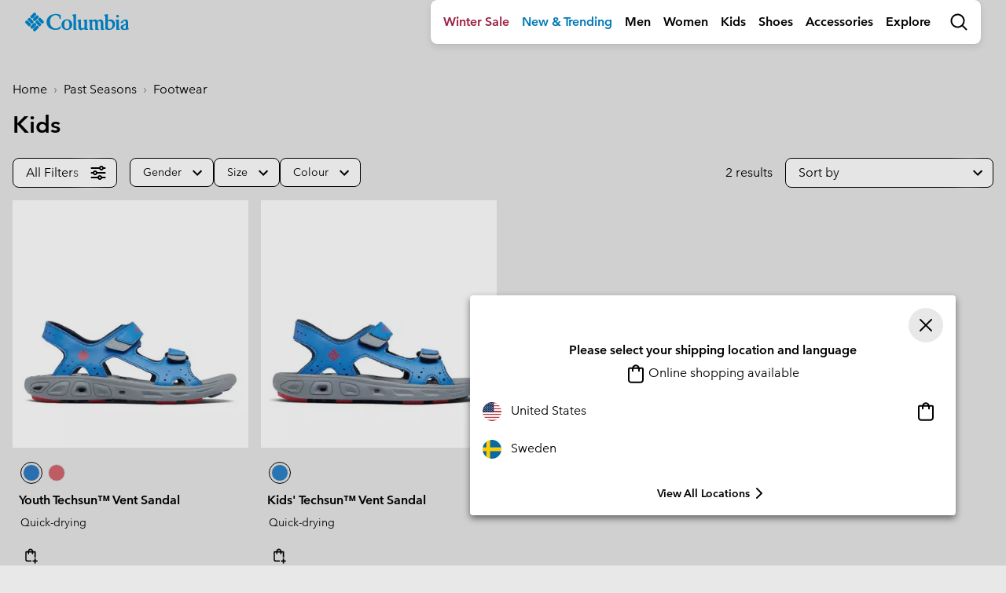

--- FILE ---
content_type: text/html
request_url: https://tzm.px-cloud.net/ns?c=3d277f70-fb8b-11f0-a557-3b2701dc9b73
body_size: 172
content:
rVRnVEJiEDIWA4kbEpRmXC5nfFphlaP0JrhtqnzH6FQb3NYiRcbtDhhtyhsJDbdrlz7FC0LAAHodGhisl_JjHFcuwY1oJqOFiXVVlSZMXKR6nTBEOYZSQ2CRPh9lWWipbwFIUiav_-_y3nLO6K9mhHVidqsJvjucArVTjjp8IcjY

--- FILE ---
content_type: text/html;charset=UTF-8
request_url: https://www.columbiasportswear.se/on/demandware.store/Sites-Columbia_INT-Site/en_SE/Search-UpdateGrid?cgid=sale-footwear-kids&pmid=dynamic-category-promotion-sale&pmpt=discounted&sz=2&start=20&selectedUrl=https%3A%2F%2Fwww.columbiasportswear.se%2Fon%2Fdemandware.store%2FSites-Columbia_INT-Site%2Fen_SE%2FSearch-UpdateGrid%3Fcgid%3Dsale-footwear-kids%26pmid%3Ddynamic-category-promotion-sale%26pmpt%3Ddiscounted%26sz%3D2%26start%3D20
body_size: 955
content:
<script>
window.resources = window.resources || {};
window.resources.recommendations = {
    drawerTitle: 'More Like This'
}
</script>






































<div class="col-12 px-0 product-grid-footer"
     data-sort-options="{&quot;options&quot;:[{&quot;displayName&quot;:&quot;Price: Low to High&quot;,&quot;id&quot;:&quot;price-low-to-high&quot;,&quot;url&quot;:&quot;https://www.columbiasportswear.se/on/demandware.store/Sites-Columbia_INT-Site/en_SE/Search-UpdateGrid?cgid=sale-footwear-kids&amp;pmid=dynamic-category-promotion-sale&amp;srule=price-low-to-high&amp;start=0&amp;sz=2&quot;},{&quot;displayName&quot;:&quot;Price: High to Low&quot;,&quot;id&quot;:&quot;price-high-to-low&quot;,&quot;url&quot;:&quot;https://www.columbiasportswear.se/on/demandware.store/Sites-Columbia_INT-Site/en_SE/Search-UpdateGrid?cgid=sale-footwear-kids&amp;pmid=dynamic-category-promotion-sale&amp;srule=price-high-to-low&amp;start=0&amp;sz=2&quot;},{&quot;displayName&quot;:&quot;Featured&quot;,&quot;id&quot;:&quot;featured&quot;,&quot;url&quot;:&quot;https://www.columbiasportswear.se/on/demandware.store/Sites-Columbia_INT-Site/en_SE/Search-UpdateGrid?cgid=sale-footwear-kids&amp;pmid=dynamic-category-promotion-sale&amp;srule=Landing%20Page%20EU&amp;start=0&amp;sz=2&quot;},{&quot;displayName&quot;:&quot;Newest&quot;,&quot;id&quot;:&quot;new&quot;,&quot;url&quot;:&quot;https://www.columbiasportswear.se/on/demandware.store/Sites-Columbia_INT-Site/en_SE/Search-UpdateGrid?cgid=sale-footwear-kids&amp;pmid=dynamic-category-promotion-sale&amp;srule=new&amp;start=0&amp;sz=2&quot;},{&quot;displayName&quot;:&quot;Most Popular&quot;,&quot;id&quot;:&quot;most-popular&quot;,&quot;url&quot;:&quot;https://www.columbiasportswear.se/on/demandware.store/Sites-Columbia_INT-Site/en_SE/Search-UpdateGrid?cgid=sale-footwear-kids&amp;pmid=dynamic-category-promotion-sale&amp;srule=most-popular&amp;start=0&amp;sz=2&quot;},{&quot;displayName&quot;:&quot;Highest Rated&quot;,&quot;id&quot;:&quot;highest-rated&quot;,&quot;url&quot;:&quot;https://www.columbiasportswear.se/on/demandware.store/Sites-Columbia_INT-Site/en_SE/Search-UpdateGrid?cgid=sale-footwear-kids&amp;pmid=dynamic-category-promotion-sale&amp;srule=highest-rated&amp;start=0&amp;sz=2&quot;}],&quot;ruleId&quot;:&quot;SALES&quot;}"
     data-page-size="2.0"
     data-page-number="1" data-index-content=""
>

    <div class="loading-dots d-none">
    <span></span>
    <span></span>
    <span></span>
</div>

    

    
        <div class="subcat-aem-3 row">
            <div class="col-12">
                
	 

	
            </div>
        </div>
    

    
        <div class="text-center">
            <input class="js-deferred-products-async-url" type="hidden" value="https://www.columbiasportswear.se/on/demandware.store/Sites-Columbia_INT-Site/en_SE/Search-UpdateGrid?cgid=sale-footwear-kids&amp;pmid=dynamic-category-promotion-sale&amp;sz=2&amp;start=40" />
        </div>
    
    
    

    
        <div class="subcat-aem-4 d-flex">
            <div class="col-12">
                
	 

	
            </div>
        </div>
    

    <input type="hidden" class="permalink" value="https://www.columbiasportswear.se/en_SE/c/sale-footwear-kids?pmid=dynamic-category-promotion-sale&amp;start=0&amp;sz=22" />
    <input type="hidden" class="showAllStatus" value="end" />

    
        <input type="hidden" class="category-id" value="sale-footwear-kids" />
    
</div>


--- FILE ---
content_type: text/javascript
request_url: https://www.columbiasportswear.se/on/demandware.static/Sites-Columbia_INT-Site/-/en_SE/v1769483725645/js/notifyMe.js
body_size: 1900
content:
!function(t){var e={};function n(o){if(e[o])return e[o].exports;var r=e[o]={i:o,l:!1,exports:{}};return t[o].call(r.exports,r,r.exports,n),r.l=!0,r.exports}n.m=t,n.c=e,n.d=function(t,e,o){n.o(t,e)||Object.defineProperty(t,e,{enumerable:!0,get:o})},n.r=function(t){"undefined"!=typeof Symbol&&Symbol.toStringTag&&Object.defineProperty(t,Symbol.toStringTag,{value:"Module"}),Object.defineProperty(t,"__esModule",{value:!0})},n.t=function(t,e){if(1&e&&(t=n(t)),8&e)return t;if(4&e&&"object"==typeof t&&t&&t.__esModule)return t;var o=Object.create(null);if(n.r(o),Object.defineProperty(o,"default",{enumerable:!0,value:t}),2&e&&"string"!=typeof t)for(var r in t)n.d(o,r,function(e){return t[e]}.bind(null,r));return o},n.n=function(t){var e=t&&t.__esModule?function(){return t.default}:function(){return t};return n.d(e,"a",e),e},n.o=function(t,e){return Object.prototype.hasOwnProperty.call(t,e)},n.p="",n(n.s=262)}({16:function(t,e,n){"use strict";function o(t){return(o="function"==typeof Symbol&&"symbol"==typeof Symbol.iterator?function(t){return typeof t}:function(t){return t&&"function"==typeof Symbol&&t.constructor===Symbol&&t!==Symbol.prototype?"symbol":typeof t})(t)}t.exports=function(t,e){if($(t).find(".form-control.is-invalid").removeClass("is-invalid"),"object"===o(e)&&e.fields&&Object.keys(e.fields).forEach((function(n){if(e.fields[n]){var o=$(t).find('[name="'+n+'"]').parent().children(".invalid-feedback");o.length>0&&(Array.isArray(e[n])?o.html(e.fields[n].join("<br/>")):o.html(e.fields[n]),o.siblings(".form-control").addClass("is-invalid"))}})),e&&e.error){var n=$(t);("FORM"===n.prop("tagName")?n:n.closest("form")).alert({content:e.error.join("<br/>"),theme:"danger",attachment:"prepend",autoClose:!1})}}},262:function(t,e,n){"use strict";var o=n(3);$(document).ready((function(){o(n(88))}))},3:function(t,e,n){"use strict";function o(t){return(o="function"==typeof Symbol&&"symbol"==typeof Symbol.iterator?function(t){return typeof t}:function(t){return t&&"function"==typeof Symbol&&t.constructor===Symbol&&t!==Symbol.prototype?"symbol":typeof t})(t)}t.exports=function(t){"function"==typeof t?t():"object"===o(t)&&Object.keys(t).forEach((function(e){"function"==typeof t[e]&&t[e]()}))}},88:function(t,e,n){"use strict";function o(t,e){return function(t){if(Array.isArray(t))return t}(t)||function(t,e){var n=null==t?null:"undefined"!=typeof Symbol&&t[Symbol.iterator]||t["@@iterator"];if(null!=n){var o,r,i,a,u=[],f=!0,c=!1;try{if(i=(n=n.call(t)).next,0===e){if(Object(n)!==n)return;f=!1}else for(;!(f=(o=i.call(n)).done)&&(u.push(o.value),u.length!==e);f=!0);}catch(t){c=!0,r=t}finally{try{if(!f&&null!=n.return&&(a=n.return(),Object(a)!==a))return}finally{if(c)throw r}}return u}}(t,e)||function(t,e){if(!t)return;if("string"==typeof t)return r(t,e);var n=Object.prototype.toString.call(t).slice(8,-1);"Object"===n&&t.constructor&&(n=t.constructor.name);if("Map"===n||"Set"===n)return Array.from(t);if("Arguments"===n||/^(?:Ui|I)nt(?:8|16|32)(?:Clamped)?Array$/.test(n))return r(t,e)}(t,e)||function(){throw new TypeError("Invalid attempt to destructure non-iterable instance.\nIn order to be iterable, non-array objects must have a [Symbol.iterator]() method.")}()}function r(t,e){(null==e||e>t.length)&&(e=t.length);for(var n=0,o=new Array(e);n<e;n++)o[n]=t[n];return o}var i=n(16);function a(t){$(".invalid-feedback").text(t).show()}function u(){$(".is-invalid").removeClass("is-invalid"),$(".invalid-feedback").empty().hide()}function f(t){return t.setCustomValidity(""),t.checkValidity()?[!0,""]:($(t).addClass("is-invalid").closest(".form-group").addClass("is-invalid"),[!1,t.validationMessage])}function c(){var t=function(){if(u(),$(".notifyMeForm")[0]&&!$(".notifyMeForm")[0].checkValidity()){var t="";if($(".notifyMeForm div.material-text-input").find("input").each((function(){var e=o(f(this),2),n=e[0],r=e[1];n||(t+=r+" ")})),t)return a(t),!1}return!0}();return t&&($(".notifyMeForm").trigger("submit"),$(".notify-me.btn").hide()),t}function s(){$(document).on("submit",".notifyMeForm",(function(t){var e=$(this);t.preventDefault();var n=e.attr("action");if(!this.elements.variantPID.value)throw new Error("Notify Me: product variant not selected, invalid request.");$.spinner().start(),$.ajax({url:n,type:"POST",dataType:"json",data:e.serialize(),success:function(t){!t.success&&!1===t.success&&"fields"in t?i(e,t):function(t){$(".product__message--velocity").removeClass("product__message--velocity--notifyme").hide(),$(".notifyMeForm").hide(),$(".notifyMeFormMessage").html(t.message).show()}(t),$.spinner().stop()},error:function(){$.spinner().stop()}})}))}function l(t){var e=$(".js-notifyMeFormContainer"),n=$(".notify-me.btn");if("showForm"===n.data("cta")){if(n.data("is-loading"))return;var o=n.data("lazy-load-url");t||e.show(),e.is(":empty")?(n.data("is-loading",!0),$.ajax({url:o,method:"GET",success:function(t){e.append(t),e.find("form").trigger("form:created"),e.find("#variantPID").val(n.data("pid")),e.find(".notifyMeFormMessage").empty().hide(),n.data("cta","submitForm"),s()},complete:function(){n.data("is-loading",!1)}})):(e.find(".notifyMeForm").show(),n.data("cta","submitForm"))}else"submitForm"===n.data("cta")&&c()}t.exports={init:function(){$(document).on("click",".notify-me.btn",(function(){l()})),$(window).on("product:triggerNotifyMe",(function(t,e){l(e&&e.hideForm)})),$(document).on("change blur",".notifyMeForm input",(function(t){u();var e=o(f(this),2),n=e[0],r=e[1];$(t.target).val()||$(t.target).closest(".focus-fill").removeClass("focus-fill"),n||a(r)})),$(document).on("focus",".notifyMeForm input",(function(t){$(t.target).closest(".form-group").addClass("focus-fill")}))}}}});
//# sourceMappingURL=notifyMe.js.map

--- FILE ---
content_type: text/javascript; charset=utf-8
request_url: https://p.cquotient.com/pebble?tla=bcpx-Columbia_INT&activityType=viewCategory&callback=CQuotient._act_callback0&cookieId=ab888TizrgcT0HMElwNaMTCAU2&userId=&emailId=&products=id%3A%3A1594631%7C%7Csku%3A%3A%3B%3Bid%3A%3A1594632%7C%7Csku%3A%3A&categoryId=sale-footwear-kids&refinements=%5B%7B%22name%22%3A%22Category%22%2C%22value%22%3A%22sale-footwear-kids%22%7D%5D&personalized=false&sortingRule=SALES&realm=BCPX&siteId=Columbia_INT&instanceType=prd&queryLocale=en_SE&locale=en_SE&referrer=&currentLocation=https%3A%2F%2Fwww.columbiasportswear.se%2Fen_SE%2Fc%2Fsale-footwear-kids&ls=true&_=1769523593273&v=v3.1.3&fbPixelId=__UNKNOWN__&json=%7B%22cookieId%22%3A%22ab888TizrgcT0HMElwNaMTCAU2%22%2C%22userId%22%3A%22%22%2C%22emailId%22%3A%22%22%2C%22products%22%3A%5B%7B%22id%22%3A%221594631%22%2C%22sku%22%3A%22%22%7D%2C%7B%22id%22%3A%221594632%22%2C%22sku%22%3A%22%22%7D%5D%2C%22categoryId%22%3A%22sale-footwear-kids%22%2C%22refinements%22%3A%22%5B%7B%5C%22name%5C%22%3A%5C%22Category%5C%22%2C%5C%22value%5C%22%3A%5C%22sale-footwear-kids%5C%22%7D%5D%22%2C%22personalized%22%3A%22false%22%2C%22sortingRule%22%3A%22SALES%22%2C%22realm%22%3A%22BCPX%22%2C%22siteId%22%3A%22Columbia_INT%22%2C%22instanceType%22%3A%22prd%22%2C%22queryLocale%22%3A%22en_SE%22%2C%22locale%22%3A%22en_SE%22%2C%22referrer%22%3A%22%22%2C%22currentLocation%22%3A%22https%3A%2F%2Fwww.columbiasportswear.se%2Fen_SE%2Fc%2Fsale-footwear-kids%22%2C%22ls%22%3Atrue%2C%22_%22%3A1769523593273%2C%22v%22%3A%22v3.1.3%22%2C%22fbPixelId%22%3A%22__UNKNOWN__%22%7D
body_size: 199
content:
/**/ typeof CQuotient._act_callback0 === 'function' && CQuotient._act_callback0([{"k":"__cq_uuid","v":"ab888TizrgcT0HMElwNaMTCAU2","m":34128000},{"k":"__cq_seg","v":"","m":2592000}]);